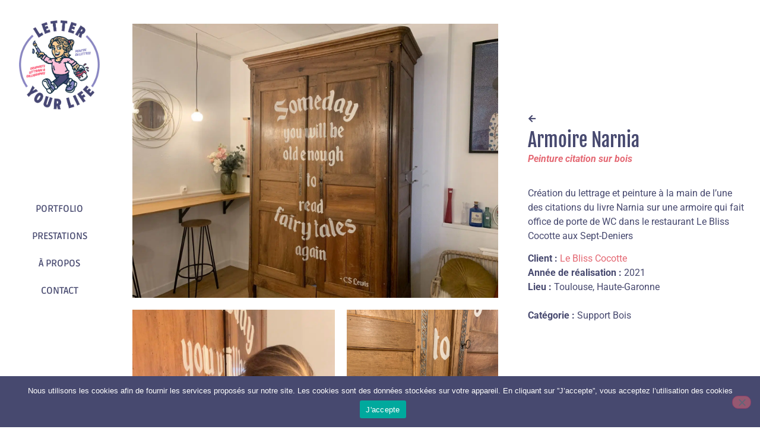

--- FILE ---
content_type: text/html; charset=UTF-8
request_url: https://letteryourlife.com/portfolio/armoire-narnia/
body_size: 14003
content:
<!doctype html>
<html lang="fr-FR" prefix="og: https://ogp.me/ns#">
<head>
<meta charset="UTF-8">
<meta name="viewport" content="width=device-width, initial-scale=1">
<link rel="profile" href="https://gmpg.org/xfn/11">
<style>img:is([sizes="auto" i], [sizes^="auto," i]){contain-intrinsic-size:3000px 1500px}</style>
<title>Armoire Narnia - Letter Your Life</title>
<meta name="description" content="Peinture citation sur bois"/>
<meta name="robots" content="follow, index, max-snippet:-1, max-video-preview:-1, max-image-preview:large"/>
<link rel="canonical" href="https://letteryourlife.com/portfolio/armoire-narnia/"/>
<meta property="og:locale" content="fr_FR"/>
<meta property="og:type" content="article"/>
<meta property="og:title" content="Armoire Narnia - Letter Your Life"/>
<meta property="og:description" content="Peinture citation sur bois"/>
<meta property="og:url" content="https://letteryourlife.com/portfolio/armoire-narnia/"/>
<meta property="og:site_name" content="Letter Your Life"/>
<meta property="article:publisher" content="https://www.facebook.com/letteryourlifee"/>
<meta property="article:tag" content="Signalétique"/>
<meta property="article:section" content="Portfolio"/>
<meta property="og:updated_time" content="2023-03-29T15:22:53+02:00"/>
<meta property="og:image" content="https://letteryourlife.com/wp-content/uploads/2021/01/armoire-blisscocotte.jpg"/>
<meta property="og:image:secure_url" content="https://letteryourlife.com/wp-content/uploads/2021/01/armoire-blisscocotte.jpg"/>
<meta property="og:image:width" content="600"/>
<meta property="og:image:height" content="750"/>
<meta property="og:image:alt" content="Armoire Narnia"/>
<meta property="og:image:type" content="image/jpeg"/>
<meta property="article:published_time" content="2023-03-29T15:07:31+02:00"/>
<meta property="article:modified_time" content="2023-03-29T15:22:53+02:00"/>
<meta name="twitter:card" content="summary_large_image"/>
<meta name="twitter:title" content="Armoire Narnia - Letter Your Life"/>
<meta name="twitter:description" content="Peinture citation sur bois"/>
<meta name="twitter:image" content="https://letteryourlife.com/wp-content/uploads/2021/01/armoire-blisscocotte.jpg"/>
<meta name="twitter:label1" content="Écrit par"/>
<meta name="twitter:data1" content="Anne-Sophie"/>
<meta name="twitter:label2" content="Temps de lecture"/>
<meta name="twitter:data2" content="Moins d’une minute"/>
<script type="application/ld+json" class="rank-math-schema">{"@context":"https://schema.org","@graph":[{"@type":["Person","Organization"],"@id":"https://letteryourlife.com/#person","name":"Anne-Sophie","sameAs":["https://www.facebook.com/letteryourlifee"],"logo":{"@type":"ImageObject","@id":"https://letteryourlife.com/#logo","url":"https://letteryourlife.com/wp-content/uploads/2021/01/logo-petit.png","contentUrl":"https://letteryourlife.com/wp-content/uploads/2021/01/logo-petit.png","caption":"Letter Your Life","inLanguage":"fr-FR","width":"337","height":"381"},"image":{"@type":"ImageObject","@id":"https://letteryourlife.com/#logo","url":"https://letteryourlife.com/wp-content/uploads/2021/01/logo-petit.png","contentUrl":"https://letteryourlife.com/wp-content/uploads/2021/01/logo-petit.png","caption":"Letter Your Life","inLanguage":"fr-FR","width":"337","height":"381"}},{"@type":"WebSite","@id":"https://letteryourlife.com/#website","url":"https://letteryourlife.com","name":"Letter Your Life","publisher":{"@id":"https://letteryourlife.com/#person"},"inLanguage":"fr-FR"},{"@type":"ImageObject","@id":"https://letteryourlife.com/wp-content/uploads/2021/01/armoire-blisscocotte.jpg","url":"https://letteryourlife.com/wp-content/uploads/2021/01/armoire-blisscocotte.jpg","width":"600","height":"750","inLanguage":"fr-FR"},{"@type":"WebPage","@id":"https://letteryourlife.com/portfolio/armoire-narnia/#webpage","url":"https://letteryourlife.com/portfolio/armoire-narnia/","name":"Armoire Narnia - Letter Your Life","datePublished":"2023-03-29T15:07:31+02:00","dateModified":"2023-03-29T15:22:53+02:00","isPartOf":{"@id":"https://letteryourlife.com/#website"},"primaryImageOfPage":{"@id":"https://letteryourlife.com/wp-content/uploads/2021/01/armoire-blisscocotte.jpg"},"inLanguage":"fr-FR"},{"@type":"Person","@id":"https://letteryourlife.com/portfolio/armoire-narnia/#author","name":"Anne-Sophie","image":{"@type":"ImageObject","@id":"https://secure.gravatar.com/avatar/b20bbb46506a6f9d920299dc349a178b56c62bdaea39ce0a5e5cf2320cecf547?s=96&amp;d=mm&amp;r=g","url":"https://secure.gravatar.com/avatar/b20bbb46506a6f9d920299dc349a178b56c62bdaea39ce0a5e5cf2320cecf547?s=96&amp;d=mm&amp;r=g","caption":"Anne-Sophie","inLanguage":"fr-FR"},"sameAs":["https://letteryourlife.com"]},{"@type":"BlogPosting","headline":"Armoire Narnia - Letter Your Life","datePublished":"2023-03-29T15:07:31+02:00","dateModified":"2023-03-29T15:22:53+02:00","articleSection":"Portfolio","author":{"@id":"https://letteryourlife.com/portfolio/armoire-narnia/#author","name":"Anne-Sophie"},"publisher":{"@id":"https://letteryourlife.com/#person"},"description":"Peinture citation sur bois","name":"Armoire Narnia - Letter Your Life","@id":"https://letteryourlife.com/portfolio/armoire-narnia/#richSnippet","isPartOf":{"@id":"https://letteryourlife.com/portfolio/armoire-narnia/#webpage"},"image":{"@id":"https://letteryourlife.com/wp-content/uploads/2021/01/armoire-blisscocotte.jpg"},"inLanguage":"fr-FR","mainEntityOfPage":{"@id":"https://letteryourlife.com/portfolio/armoire-narnia/#webpage"}}]}</script>
<link rel='dns-prefetch' href='//stats.wp.com'/>
<link rel='preconnect' href='//c0.wp.com'/>
<link rel="alternate" type="application/rss+xml" title="Letter Your Life &raquo; Flux" href="https://letteryourlife.com/feed/"/>
<link rel="alternate" type="application/rss+xml" title="Letter Your Life &raquo; Flux des commentaires" href="https://letteryourlife.com/comments/feed/"/>
<script src="//www.googletagmanager.com/gtag/js?id=G-9MRB443W06" data-cfasync="false" data-wpfc-render="false" async></script>
<script data-cfasync="false" data-wpfc-render="false">var mi_version='9.10.1';
var mi_track_user=true;
var mi_no_track_reason='';
var MonsterInsightsDefaultLocations={"page_location":"https:\/\/letteryourlife.com\/portfolio\/armoire-narnia\/"};
if(typeof MonsterInsightsPrivacyGuardFilter==='function'){
var MonsterInsightsLocations=(typeof MonsterInsightsExcludeQuery==='object') ? MonsterInsightsPrivacyGuardFilter(MonsterInsightsExcludeQuery):MonsterInsightsPrivacyGuardFilter(MonsterInsightsDefaultLocations);
}else{
var MonsterInsightsLocations=(typeof MonsterInsightsExcludeQuery==='object') ? MonsterInsightsExcludeQuery:MonsterInsightsDefaultLocations;
}
var disableStrs=[
'ga-disable-G-9MRB443W06',
];
function __gtagTrackerIsOptedOut(){
for (var index=0; index < disableStrs.length; index++){
if(document.cookie.indexOf(disableStrs[index] + '=true') > -1){
return true;
}}
return false;
}
if(__gtagTrackerIsOptedOut()){
for (var index=0; index < disableStrs.length; index++){
window[disableStrs[index]]=true;
}}
function __gtagTrackerOptout(){
for (var index=0; index < disableStrs.length; index++){
document.cookie=disableStrs[index] + '=true; expires=Thu, 31 Dec 2099 23:59:59 UTC; path=/';
window[disableStrs[index]]=true;
}}
if('undefined'===typeof gaOptout){
function gaOptout(){
__gtagTrackerOptout();
}}
window.dataLayer=window.dataLayer||[];
window.MonsterInsightsDualTracker={
helpers: {},
trackers: {},
};
if(mi_track_user){
function __gtagDataLayer(){
dataLayer.push(arguments);
}
function __gtagTracker(type, name, parameters){
if(!parameters){
parameters={};}
if(parameters.send_to){
__gtagDataLayer.apply(null, arguments);
return;
}
if(type==='event'){
parameters.send_to=monsterinsights_frontend.v4_id;
var hookName=name;
if(typeof parameters['event_category']!=='undefined'){
hookName=parameters['event_category'] + ':' + name;
}
if(typeof MonsterInsightsDualTracker.trackers[hookName]!=='undefined'){
MonsterInsightsDualTracker.trackers[hookName](parameters);
}else{
__gtagDataLayer('event', name, parameters);
}}else{
__gtagDataLayer.apply(null, arguments);
}}
__gtagTracker('js', new Date());
__gtagTracker('set', {
'developer_id.dZGIzZG': true,
});
if(MonsterInsightsLocations.page_location){
__gtagTracker('set', MonsterInsightsLocations);
}
__gtagTracker('config', 'G-9MRB443W06', {"forceSSL":"true","link_attribution":"true"});
window.gtag=__gtagTracker;										(function (){
var noopfn=function (){
return null;
};
var newtracker=function (){
return new Tracker();
};
var Tracker=function (){
return null;
};
var p=Tracker.prototype;
p.get=noopfn;
p.set=noopfn;
p.send=function (){
var args=Array.prototype.slice.call(arguments);
args.unshift('send');
__gaTracker.apply(null, args);
};
var __gaTracker=function (){
var len=arguments.length;
if(len===0){
return;
}
var f=arguments[len - 1];
if(typeof f!=='object'||f===null||typeof f.hitCallback!=='function'){
if('send'===arguments[0]){
var hitConverted, hitObject=false, action;
if('event'===arguments[1]){
if('undefined'!==typeof arguments[3]){
hitObject={
'eventAction': arguments[3],
'eventCategory': arguments[2],
'eventLabel': arguments[4],
'value': arguments[5] ? arguments[5]:1,
}}
}
if('pageview'===arguments[1]){
if('undefined'!==typeof arguments[2]){
hitObject={
'eventAction': 'page_view',
'page_path': arguments[2],
}}
}
if(typeof arguments[2]==='object'){
hitObject=arguments[2];
}
if(typeof arguments[5]==='object'){
Object.assign(hitObject, arguments[5]);
}
if('undefined'!==typeof arguments[1].hitType){
hitObject=arguments[1];
if('pageview'===hitObject.hitType){
hitObject.eventAction='page_view';
}}
if(hitObject){
action='timing'===arguments[1].hitType ? 'timing_complete':hitObject.eventAction;
hitConverted=mapArgs(hitObject);
__gtagTracker('event', action, hitConverted);
}}
return;
}
function mapArgs(args){
var arg, hit={};
var gaMap={
'eventCategory': 'event_category',
'eventAction': 'event_action',
'eventLabel': 'event_label',
'eventValue': 'event_value',
'nonInteraction': 'non_interaction',
'timingCategory': 'event_category',
'timingVar': 'name',
'timingValue': 'value',
'timingLabel': 'event_label',
'page': 'page_path',
'location': 'page_location',
'title': 'page_title',
'referrer':'page_referrer',
};
for (arg in args){
if(!(!args.hasOwnProperty(arg)||!gaMap.hasOwnProperty(arg))){
hit[gaMap[arg]]=args[arg];
}else{
hit[arg]=args[arg];
}}
return hit;
}
try {
f.hitCallback();
} catch (ex){
}};
__gaTracker.create=newtracker;
__gaTracker.getByName=newtracker;
__gaTracker.getAll=function (){
return [];
};
__gaTracker.remove=noopfn;
__gaTracker.loaded=true;
window['__gaTracker']=__gaTracker;
})();
}else{
console.log("");
(function (){
function __gtagTracker(){
return null;
}
window['__gtagTracker']=__gtagTracker;
window['gtag']=__gtagTracker;
})();
}</script>
<link rel="stylesheet" type="text/css" href="//letteryourlife.com/wp-content/cache/wpfc-minified/1e36btl/g1oom.css" media="all"/>
<link rel='stylesheet' id='wp-block-library-css' href='https://c0.wp.com/c/6.8.3/wp-includes/css/dist/block-library/style.min.css' media='all'/>
<link rel='stylesheet' id='mediaelement-css' href='https://c0.wp.com/c/6.8.3/wp-includes/js/mediaelement/mediaelementplayer-legacy.min.css' media='all'/>
<link rel='stylesheet' id='wp-mediaelement-css' href='https://c0.wp.com/c/6.8.3/wp-includes/js/mediaelement/wp-mediaelement.min.css' media='all'/>
<style id='jetpack-sharing-buttons-style-inline-css'>.jetpack-sharing-buttons__services-list{display:flex;flex-direction:row;flex-wrap:wrap;gap:0;list-style-type:none;margin:5px;padding:0}.jetpack-sharing-buttons__services-list.has-small-icon-size{font-size:12px}.jetpack-sharing-buttons__services-list.has-normal-icon-size{font-size:16px}.jetpack-sharing-buttons__services-list.has-large-icon-size{font-size:24px}.jetpack-sharing-buttons__services-list.has-huge-icon-size{font-size:36px}@media print{.jetpack-sharing-buttons__services-list{display:none!important}}.editor-styles-wrapper .wp-block-jetpack-sharing-buttons{gap:0;padding-inline-start:0}ul.jetpack-sharing-buttons__services-list.has-background{padding:1.25em 2.375em}</style>
<style id='global-styles-inline-css'>:root{--wp--preset--aspect-ratio--square:1;--wp--preset--aspect-ratio--4-3:4/3;--wp--preset--aspect-ratio--3-4:3/4;--wp--preset--aspect-ratio--3-2:3/2;--wp--preset--aspect-ratio--2-3:2/3;--wp--preset--aspect-ratio--16-9:16/9;--wp--preset--aspect-ratio--9-16:9/16;--wp--preset--color--black:#000000;--wp--preset--color--cyan-bluish-gray:#abb8c3;--wp--preset--color--white:#ffffff;--wp--preset--color--pale-pink:#f78da7;--wp--preset--color--vivid-red:#cf2e2e;--wp--preset--color--luminous-vivid-orange:#ff6900;--wp--preset--color--luminous-vivid-amber:#fcb900;--wp--preset--color--light-green-cyan:#7bdcb5;--wp--preset--color--vivid-green-cyan:#00d084;--wp--preset--color--pale-cyan-blue:#8ed1fc;--wp--preset--color--vivid-cyan-blue:#0693e3;--wp--preset--color--vivid-purple:#9b51e0;--wp--preset--gradient--vivid-cyan-blue-to-vivid-purple:linear-gradient(135deg,rgba(6,147,227,1) 0%,rgb(155,81,224) 100%);--wp--preset--gradient--light-green-cyan-to-vivid-green-cyan:linear-gradient(135deg,rgb(122,220,180) 0%,rgb(0,208,130) 100%);--wp--preset--gradient--luminous-vivid-amber-to-luminous-vivid-orange:linear-gradient(135deg,rgba(252,185,0,1) 0%,rgba(255,105,0,1) 100%);--wp--preset--gradient--luminous-vivid-orange-to-vivid-red:linear-gradient(135deg,rgba(255,105,0,1) 0%,rgb(207,46,46) 100%);--wp--preset--gradient--very-light-gray-to-cyan-bluish-gray:linear-gradient(135deg,rgb(238,238,238) 0%,rgb(169,184,195) 100%);--wp--preset--gradient--cool-to-warm-spectrum:linear-gradient(135deg,rgb(74,234,220) 0%,rgb(151,120,209) 20%,rgb(207,42,186) 40%,rgb(238,44,130) 60%,rgb(251,105,98) 80%,rgb(254,248,76) 100%);--wp--preset--gradient--blush-light-purple:linear-gradient(135deg,rgb(255,206,236) 0%,rgb(152,150,240) 100%);--wp--preset--gradient--blush-bordeaux:linear-gradient(135deg,rgb(254,205,165) 0%,rgb(254,45,45) 50%,rgb(107,0,62) 100%);--wp--preset--gradient--luminous-dusk:linear-gradient(135deg,rgb(255,203,112) 0%,rgb(199,81,192) 50%,rgb(65,88,208) 100%);--wp--preset--gradient--pale-ocean:linear-gradient(135deg,rgb(255,245,203) 0%,rgb(182,227,212) 50%,rgb(51,167,181) 100%);--wp--preset--gradient--electric-grass:linear-gradient(135deg,rgb(202,248,128) 0%,rgb(113,206,126) 100%);--wp--preset--gradient--midnight:linear-gradient(135deg,rgb(2,3,129) 0%,rgb(40,116,252) 100%);--wp--preset--font-size--small:13px;--wp--preset--font-size--medium:20px;--wp--preset--font-size--large:36px;--wp--preset--font-size--x-large:42px;--wp--preset--spacing--20:0.44rem;--wp--preset--spacing--30:0.67rem;--wp--preset--spacing--40:1rem;--wp--preset--spacing--50:1.5rem;--wp--preset--spacing--60:2.25rem;--wp--preset--spacing--70:3.38rem;--wp--preset--spacing--80:5.06rem;--wp--preset--shadow--natural:6px 6px 9px rgba(0, 0, 0, 0.2);--wp--preset--shadow--deep:12px 12px 50px rgba(0, 0, 0, 0.4);--wp--preset--shadow--sharp:6px 6px 0px rgba(0, 0, 0, 0.2);--wp--preset--shadow--outlined:6px 6px 0px -3px rgba(255, 255, 255, 1), 6px 6px rgba(0, 0, 0, 1);--wp--preset--shadow--crisp:6px 6px 0px rgba(0, 0, 0, 1);}:root{--wp--style--global--content-size:800px;--wp--style--global--wide-size:1200px;}:where(body){margin:0;}.wp-site-blocks > .alignleft{float:left;margin-right:2em;}.wp-site-blocks > .alignright{float:right;margin-left:2em;}.wp-site-blocks > .aligncenter{justify-content:center;margin-left:auto;margin-right:auto;}:where(.wp-site-blocks) > *{margin-block-start:24px;margin-block-end:0;}:where(.wp-site-blocks) > :first-child{margin-block-start:0;}:where(.wp-site-blocks) > :last-child{margin-block-end:0;}:root{--wp--style--block-gap:24px;}:root :where(.is-layout-flow) > :first-child{margin-block-start:0;}:root :where(.is-layout-flow) > :last-child{margin-block-end:0;}:root :where(.is-layout-flow) > *{margin-block-start:24px;margin-block-end:0;}:root :where(.is-layout-constrained) > :first-child{margin-block-start:0;}:root :where(.is-layout-constrained) > :last-child{margin-block-end:0;}:root :where(.is-layout-constrained) > *{margin-block-start:24px;margin-block-end:0;}:root :where(.is-layout-flex){gap:24px;}:root :where(.is-layout-grid){gap:24px;}.is-layout-flow > .alignleft{float:left;margin-inline-start:0;margin-inline-end:2em;}.is-layout-flow > .alignright{float:right;margin-inline-start:2em;margin-inline-end:0;}.is-layout-flow > .aligncenter{margin-left:auto !important;margin-right:auto !important;}.is-layout-constrained > .alignleft{float:left;margin-inline-start:0;margin-inline-end:2em;}.is-layout-constrained > .alignright{float:right;margin-inline-start:2em;margin-inline-end:0;}.is-layout-constrained > .aligncenter{margin-left:auto !important;margin-right:auto !important;}.is-layout-constrained > :where(:not(.alignleft):not(.alignright):not(.alignfull)){max-width:var(--wp--style--global--content-size);margin-left:auto !important;margin-right:auto !important;}.is-layout-constrained > .alignwide{max-width:var(--wp--style--global--wide-size);}body .is-layout-flex{display:flex;}.is-layout-flex{flex-wrap:wrap;align-items:center;}.is-layout-flex > :is(*, div){margin:0;}body .is-layout-grid{display:grid;}.is-layout-grid > :is(*, div){margin:0;}body{padding-top:0px;padding-right:0px;padding-bottom:0px;padding-left:0px;}a:where(:not(.wp-element-button)){text-decoration:underline;}:root :where(.wp-element-button, .wp-block-button__link){background-color:#32373c;border-width:0;color:#fff;font-family:inherit;font-size:inherit;line-height:inherit;padding:calc(0.667em + 2px) calc(1.333em + 2px);text-decoration:none;}.has-black-color{color:var(--wp--preset--color--black) !important;}.has-cyan-bluish-gray-color{color:var(--wp--preset--color--cyan-bluish-gray) !important;}.has-white-color{color:var(--wp--preset--color--white) !important;}.has-pale-pink-color{color:var(--wp--preset--color--pale-pink) !important;}.has-vivid-red-color{color:var(--wp--preset--color--vivid-red) !important;}.has-luminous-vivid-orange-color{color:var(--wp--preset--color--luminous-vivid-orange) !important;}.has-luminous-vivid-amber-color{color:var(--wp--preset--color--luminous-vivid-amber) !important;}.has-light-green-cyan-color{color:var(--wp--preset--color--light-green-cyan) !important;}.has-vivid-green-cyan-color{color:var(--wp--preset--color--vivid-green-cyan) !important;}.has-pale-cyan-blue-color{color:var(--wp--preset--color--pale-cyan-blue) !important;}.has-vivid-cyan-blue-color{color:var(--wp--preset--color--vivid-cyan-blue) !important;}.has-vivid-purple-color{color:var(--wp--preset--color--vivid-purple) !important;}.has-black-background-color{background-color:var(--wp--preset--color--black) !important;}.has-cyan-bluish-gray-background-color{background-color:var(--wp--preset--color--cyan-bluish-gray) !important;}.has-white-background-color{background-color:var(--wp--preset--color--white) !important;}.has-pale-pink-background-color{background-color:var(--wp--preset--color--pale-pink) !important;}.has-vivid-red-background-color{background-color:var(--wp--preset--color--vivid-red) !important;}.has-luminous-vivid-orange-background-color{background-color:var(--wp--preset--color--luminous-vivid-orange) !important;}.has-luminous-vivid-amber-background-color{background-color:var(--wp--preset--color--luminous-vivid-amber) !important;}.has-light-green-cyan-background-color{background-color:var(--wp--preset--color--light-green-cyan) !important;}.has-vivid-green-cyan-background-color{background-color:var(--wp--preset--color--vivid-green-cyan) !important;}.has-pale-cyan-blue-background-color{background-color:var(--wp--preset--color--pale-cyan-blue) !important;}.has-vivid-cyan-blue-background-color{background-color:var(--wp--preset--color--vivid-cyan-blue) !important;}.has-vivid-purple-background-color{background-color:var(--wp--preset--color--vivid-purple) !important;}.has-black-border-color{border-color:var(--wp--preset--color--black) !important;}.has-cyan-bluish-gray-border-color{border-color:var(--wp--preset--color--cyan-bluish-gray) !important;}.has-white-border-color{border-color:var(--wp--preset--color--white) !important;}.has-pale-pink-border-color{border-color:var(--wp--preset--color--pale-pink) !important;}.has-vivid-red-border-color{border-color:var(--wp--preset--color--vivid-red) !important;}.has-luminous-vivid-orange-border-color{border-color:var(--wp--preset--color--luminous-vivid-orange) !important;}.has-luminous-vivid-amber-border-color{border-color:var(--wp--preset--color--luminous-vivid-amber) !important;}.has-light-green-cyan-border-color{border-color:var(--wp--preset--color--light-green-cyan) !important;}.has-vivid-green-cyan-border-color{border-color:var(--wp--preset--color--vivid-green-cyan) !important;}.has-pale-cyan-blue-border-color{border-color:var(--wp--preset--color--pale-cyan-blue) !important;}.has-vivid-cyan-blue-border-color{border-color:var(--wp--preset--color--vivid-cyan-blue) !important;}.has-vivid-purple-border-color{border-color:var(--wp--preset--color--vivid-purple) !important;}.has-vivid-cyan-blue-to-vivid-purple-gradient-background{background:var(--wp--preset--gradient--vivid-cyan-blue-to-vivid-purple) !important;}.has-light-green-cyan-to-vivid-green-cyan-gradient-background{background:var(--wp--preset--gradient--light-green-cyan-to-vivid-green-cyan) !important;}.has-luminous-vivid-amber-to-luminous-vivid-orange-gradient-background{background:var(--wp--preset--gradient--luminous-vivid-amber-to-luminous-vivid-orange) !important;}.has-luminous-vivid-orange-to-vivid-red-gradient-background{background:var(--wp--preset--gradient--luminous-vivid-orange-to-vivid-red) !important;}.has-very-light-gray-to-cyan-bluish-gray-gradient-background{background:var(--wp--preset--gradient--very-light-gray-to-cyan-bluish-gray) !important;}.has-cool-to-warm-spectrum-gradient-background{background:var(--wp--preset--gradient--cool-to-warm-spectrum) !important;}.has-blush-light-purple-gradient-background{background:var(--wp--preset--gradient--blush-light-purple) !important;}.has-blush-bordeaux-gradient-background{background:var(--wp--preset--gradient--blush-bordeaux) !important;}.has-luminous-dusk-gradient-background{background:var(--wp--preset--gradient--luminous-dusk) !important;}.has-pale-ocean-gradient-background{background:var(--wp--preset--gradient--pale-ocean) !important;}.has-electric-grass-gradient-background{background:var(--wp--preset--gradient--electric-grass) !important;}.has-midnight-gradient-background{background:var(--wp--preset--gradient--midnight) !important;}.has-small-font-size{font-size:var(--wp--preset--font-size--small) !important;}.has-medium-font-size{font-size:var(--wp--preset--font-size--medium) !important;}.has-large-font-size{font-size:var(--wp--preset--font-size--large) !important;}.has-x-large-font-size{font-size:var(--wp--preset--font-size--x-large) !important;}:root :where(.wp-block-pullquote){font-size:1.5em;line-height:1.6;}</style>
<link rel="stylesheet" type="text/css" href="//letteryourlife.com/wp-content/cache/wpfc-minified/pdp9948/g1oom.css" media="all"/>
<link rel='stylesheet' id='elementor-post-12-css' href='https://letteryourlife.com/wp-content/uploads/elementor/css/post-12.css?ver=1765889151' media='all'/>
<link rel="stylesheet" type="text/css" href="//letteryourlife.com/wp-content/cache/wpfc-minified/lznr76tj/g1opc.css" media="all"/>
<link rel='stylesheet' id='elementor-post-2628-css' href='https://letteryourlife.com/wp-content/uploads/elementor/css/post-2628.css?ver=1765954549' media='all'/>
<link rel='stylesheet' id='elementor-post-2529-css' href='https://letteryourlife.com/wp-content/uploads/elementor/css/post-2529.css?ver=1765889151' media='all'/>
<link rel='stylesheet' id='elementor-post-2551-css' href='https://letteryourlife.com/wp-content/uploads/elementor/css/post-2551.css?ver=1765889151' media='all'/>
<link rel="stylesheet" type="text/css" href="//letteryourlife.com/wp-content/cache/wpfc-minified/l8hrccch/g1ool.css" media="all"/>
<script data-cfasync="false" data-wpfc-render="false" id='monsterinsights-frontend-script-js-extra'>var monsterinsights_frontend={"js_events_tracking":"true","download_extensions":"doc,pdf,ppt,zip,xls,docx,pptx,xlsx","inbound_paths":"[{\"path\":\"\\\/go\\\/\",\"label\":\"affiliate\"},{\"path\":\"\\\/recommend\\\/\",\"label\":\"affiliate\"}]","home_url":"https:\/\/letteryourlife.com","hash_tracking":"false","v4_id":"G-9MRB443W06"};</script>
<link rel="https://api.w.org/" href="https://letteryourlife.com/wp-json/"/><link rel="alternate" title="JSON" type="application/json" href="https://letteryourlife.com/wp-json/wp/v2/posts/2628"/><link rel="EditURI" type="application/rsd+xml" title="RSD" href="https://letteryourlife.com/xmlrpc.php?rsd"/>
<meta name="generator" content="WordPress 6.8.3"/>
<link rel='shortlink' href='https://letteryourlife.com/?p=2628'/>
<link rel="alternate" title="oEmbed (JSON)" type="application/json+oembed" href="https://letteryourlife.com/wp-json/oembed/1.0/embed?url=https%3A%2F%2Fletteryourlife.com%2Fportfolio%2Farmoire-narnia%2F"/>
<link rel="alternate" title="oEmbed (XML)" type="text/xml+oembed" href="https://letteryourlife.com/wp-json/oembed/1.0/embed?url=https%3A%2F%2Fletteryourlife.com%2Fportfolio%2Farmoire-narnia%2F&#038;format=xml"/>
<meta name="cdp-version" content="1.5.0"/>	<style>img#wpstats{display:none}</style>
<meta name="generator" content="Elementor 3.33.4; features: additional_custom_breakpoints; settings: css_print_method-external, google_font-enabled, font_display-auto">
<style>.e-con.e-parent:nth-of-type(n+4):not(.e-lazyloaded):not(.e-no-lazyload),
.e-con.e-parent:nth-of-type(n+4):not(.e-lazyloaded):not(.e-no-lazyload) *{background-image:none !important;}
@media screen and (max-height: 1024px) {
.e-con.e-parent:nth-of-type(n+3):not(.e-lazyloaded):not(.e-no-lazyload),
.e-con.e-parent:nth-of-type(n+3):not(.e-lazyloaded):not(.e-no-lazyload) *{background-image:none !important;}
}
@media screen and (max-height: 640px) {
.e-con.e-parent:nth-of-type(n+2):not(.e-lazyloaded):not(.e-no-lazyload),
.e-con.e-parent:nth-of-type(n+2):not(.e-lazyloaded):not(.e-no-lazyload) *{background-image:none !important;}
}</style>
<link rel="icon" href="https://letteryourlife.com/wp-content/uploads/2021/01/favicon-lyl-150x150.png" sizes="32x32"/>
<link rel="icon" href="https://letteryourlife.com/wp-content/uploads/2021/01/favicon-lyl-300x300.png" sizes="192x192"/>
<link rel="apple-touch-icon" href="https://letteryourlife.com/wp-content/uploads/2021/01/favicon-lyl-300x300.png"/>
<meta name="msapplication-TileImage" content="https://letteryourlife.com/wp-content/uploads/2021/01/favicon-lyl-300x300.png"/>
<style id="wp-custom-css">.woocommerce-message::before{color:#e46873;}
div.woocommerce-message{background-color:#F8E1E1;color:#47496f;border-top-color:#F8E1E1;text-align:center;}
.woocommerce #respond input#submit, .woocommerce a.button, .woocommerce button.button, .woocommerce input.button{color:#ffffff;background-color:#47496f;padding:0.5em 1em 0.5em 1em;}
.woocommerce #respond input#submit:hover, .woocommerce a.button:hover, .woocommerce button.button:hover, .woocommerce input.button:hover{color:#ffff;background-color:#e46873;}</style>
<style id="c4wp-checkout-css">.woocommerce-checkout .c4wp_captcha_field{margin-bottom:10px;margin-top:15px;position:relative;display:inline-block;}</style>
<style id="c4wp-v3-lp-form-css">.login #login, .login #lostpasswordform{min-width:350px !important;}
.wpforms-field-c4wp iframe{width:100% !important;}</style>
<script data-wpfc-render="false">var Wpfcll={s:[],osl:0,scroll:false,i:function(){Wpfcll.ss();window.addEventListener('load',function(){window.addEventListener("DOMSubtreeModified",function(e){Wpfcll.osl=Wpfcll.s.length;Wpfcll.ss();if(Wpfcll.s.length > Wpfcll.osl){Wpfcll.ls(false);}},false);Wpfcll.ls(true);});window.addEventListener('scroll',function(){Wpfcll.scroll=true;Wpfcll.ls(false);});window.addEventListener('resize',function(){Wpfcll.scroll=true;Wpfcll.ls(false);});window.addEventListener('click',function(){Wpfcll.scroll=true;Wpfcll.ls(false);});},c:function(e,pageload){var w=document.documentElement.clientHeight || body.clientHeight;var n=0;if(pageload){n=0;}else{n=(w > 800) ? 800:200;n=Wpfcll.scroll ? 800:n;}var er=e.getBoundingClientRect();var t=0;var p=e.parentNode ? e.parentNode:false;if(typeof p.getBoundingClientRect=="undefined"){var pr=false;}else{var pr=p.getBoundingClientRect();}if(er.x==0 && er.y==0){for(var i=0;i < 10;i++){if(p){if(pr.x==0 && pr.y==0){if(p.parentNode){p=p.parentNode;}if(typeof p.getBoundingClientRect=="undefined"){pr=false;}else{pr=p.getBoundingClientRect();}}else{t=pr.top;break;}}};}else{t=er.top;}if(w - t+n > 0){return true;}return false;},r:function(e,pageload){var s=this;var oc,ot;try{oc=e.getAttribute("data-wpfc-original-src");ot=e.getAttribute("data-wpfc-original-srcset");originalsizes=e.getAttribute("data-wpfc-original-sizes");if(s.c(e,pageload)){if(oc || ot){if(e.tagName=="DIV" || e.tagName=="A" || e.tagName=="SPAN"){e.style.backgroundImage="url("+oc+")";e.removeAttribute("data-wpfc-original-src");e.removeAttribute("data-wpfc-original-srcset");e.removeAttribute("onload");}else{if(oc){e.setAttribute('src',oc);}if(ot){e.setAttribute('srcset',ot);}if(originalsizes){e.setAttribute('sizes',originalsizes);}if(e.getAttribute("alt") && e.getAttribute("alt")=="blank"){e.removeAttribute("alt");}e.removeAttribute("data-wpfc-original-src");e.removeAttribute("data-wpfc-original-srcset");e.removeAttribute("data-wpfc-original-sizes");e.removeAttribute("onload");if(e.tagName=="IFRAME"){var y="https://www.youtube.com/embed/";if(navigator.userAgent.match(/\sEdge?\/\d/i)){e.setAttribute('src',e.getAttribute("src").replace(/.+\/templates\/youtube\.html\#/,y));}e.onload=function(){if(typeof window.jQuery !="undefined"){if(jQuery.fn.fitVids){jQuery(e).parent().fitVids({customSelector:"iframe[src]"});}}var s=e.getAttribute("src").match(/templates\/youtube\.html\#(.+)/);if(s){try{var i=e.contentDocument || e.contentWindow;if(i.location.href=="about:blank"){e.setAttribute('src',y+s[1]);}}catch(err){e.setAttribute('src',y+s[1]);}}}}}}else{if(e.tagName=="NOSCRIPT"){if(jQuery(e).attr("data-type")=="wpfc"){e.removeAttribute("data-type");jQuery(e).after(jQuery(e).text());}}}}}catch(error){console.log(error);console.log("==>",e);}},ss:function(){var i=Array.prototype.slice.call(document.getElementsByTagName("img"));var f=Array.prototype.slice.call(document.getElementsByTagName("iframe"));var d=Array.prototype.slice.call(document.getElementsByTagName("div"));var a=Array.prototype.slice.call(document.getElementsByTagName("a"));var s=Array.prototype.slice.call(document.getElementsByTagName("span"));var n=Array.prototype.slice.call(document.getElementsByTagName("noscript"));this.s=i.concat(f).concat(d).concat(a).concat(s).concat(n);},ls:function(pageload){var s=this;[].forEach.call(s.s,function(e,index){s.r(e,pageload);});}};document.addEventListener('DOMContentLoaded',function(){wpfci();});function wpfci(){Wpfcll.i();}</script>
</head>
<body class="wp-singular post-template-default single single-post postid-2628 single-format-standard wp-custom-logo wp-embed-responsive wp-theme-hello-elementor cookies-not-set hello-elementor-default elementor-default elementor-kit-12 elementor-page elementor-page-2628">
<a class="skip-link screen-reader-text" href="#content">Aller au contenu</a>
<header data-elementor-type="header" data-elementor-id="2529" class="elementor elementor-2529 elementor-location-header" data-elementor-post-type="elementor_library">
<section class="elementor-section elementor-top-section elementor-element elementor-element-bb5fb1b elementor-section-height-full elementor-section-items-stretch elementor-section-full_width elementor-section-height-default" data-id="bb5fb1b" data-element_type="section" data-settings="{&quot;background_background&quot;:&quot;classic&quot;}">
<div class="elementor-container elementor-column-gap-default">
<div class="elementor-column elementor-col-100 elementor-top-column elementor-element elementor-element-0828741" data-id="0828741" data-element_type="column">
<div class="elementor-widget-wrap elementor-element-populated">
<div class="elementor-element elementor-element-d7267be elementor-widget-mobile__width-initial elementor-widget elementor-widget-theme-site-logo elementor-widget-image" data-id="d7267be" data-element_type="widget" data-widget_type="theme-site-logo.default">
<div class="elementor-widget-container"> <a href="https://letteryourlife.com"> <picture fetchpriority="high" class="attachment-full size-full wp-image-2541"> <source type="image/webp" srcset="https://letteryourlife.com/wp-content/uploads/2021/01/logo-petit.png.webp 337w, https://letteryourlife.com/wp-content/uploads/2021/01/logo-petit-265x300.png.webp 265w" sizes="(max-width: 337px) 100vw, 337px"/> <img fetchpriority="high" width="337" height="381" src="https://letteryourlife.com/wp-content/uploads/2021/01/logo-petit.png" alt="" srcset="https://letteryourlife.com/wp-content/uploads/2021/01/logo-petit.png 337w, https://letteryourlife.com/wp-content/uploads/2021/01/logo-petit-265x300.png 265w" sizes="(max-width: 337px) 100vw, 337px"/> </picture> </a></div></div><div class="elementor-element elementor-element-36b7712 elementor-nav-menu--dropdown-mobile elementor-widget-mobile__width-auto elementor-nav-menu__align-center elementor-nav-menu__text-align-aside elementor-nav-menu--toggle elementor-nav-menu--burger elementor-widget elementor-widget-nav-menu" data-id="36b7712" data-element_type="widget" data-settings="{&quot;layout&quot;:&quot;horizontal&quot;,&quot;submenu_icon&quot;:{&quot;value&quot;:&quot;&lt;i class=\&quot;fas fa-caret-down\&quot; aria-hidden=\&quot;true\&quot;&gt;&lt;\/i&gt;&quot;,&quot;library&quot;:&quot;fa-solid&quot;},&quot;toggle&quot;:&quot;burger&quot;}" data-widget_type="nav-menu.default">
<div class="elementor-widget-container">
<nav aria-label="Menu" class="elementor-nav-menu--main elementor-nav-menu__container elementor-nav-menu--layout-horizontal e--pointer-none">
<ul id="menu-1-36b7712" class="elementor-nav-menu"><li class="menu-item menu-item-type-post_type menu-item-object-page menu-item-2759"><a href="https://letteryourlife.com/portfolio/" class="elementor-item">PORTFOLIO</a></li>
<li class="menu-item menu-item-type-post_type menu-item-object-page menu-item-53"><a href="https://letteryourlife.com/prestations/" class="elementor-item">PRESTATIONS</a></li>
<li class="menu-item menu-item-type-post_type menu-item-object-page menu-item-52"><a href="https://letteryourlife.com/a-propos/" class="elementor-item">À PROPOS</a></li>
<li class="menu-item menu-item-type-post_type menu-item-object-page menu-item-2559"><a href="https://letteryourlife.com/contact/" class="elementor-item">CONTACT</a></li>
</ul>			</nav>
<div class="elementor-menu-toggle" role="button" tabindex="0" aria-label="Menu Toggle" aria-expanded="false"> <i aria-hidden="true" role="presentation" class="elementor-menu-toggle__icon--open eicon-menu-bar"></i><i aria-hidden="true" role="presentation" class="elementor-menu-toggle__icon--close eicon-close"></i></div><nav class="elementor-nav-menu--dropdown elementor-nav-menu__container" aria-hidden="true">
<ul id="menu-2-36b7712" class="elementor-nav-menu"><li class="menu-item menu-item-type-post_type menu-item-object-page menu-item-2759"><a href="https://letteryourlife.com/portfolio/" class="elementor-item" tabindex="-1">PORTFOLIO</a></li>
<li class="menu-item menu-item-type-post_type menu-item-object-page menu-item-53"><a href="https://letteryourlife.com/prestations/" class="elementor-item" tabindex="-1">PRESTATIONS</a></li>
<li class="menu-item menu-item-type-post_type menu-item-object-page menu-item-52"><a href="https://letteryourlife.com/a-propos/" class="elementor-item" tabindex="-1">À PROPOS</a></li>
<li class="menu-item menu-item-type-post_type menu-item-object-page menu-item-2559"><a href="https://letteryourlife.com/contact/" class="elementor-item" tabindex="-1">CONTACT</a></li>
</ul>			</nav></div></div><div class="elementor-element elementor-element-ea61f71 elementor-widget__width-auto elementor-hidden-mobile elementor-view-default elementor-widget elementor-widget-icon" data-id="ea61f71" data-element_type="widget" data-widget_type="icon.default">
<div class="elementor-widget-container">
<div class="elementor-icon-wrapper"> <a class="elementor-icon" href="https://instagram.com/letteryourlifee"> <i aria-hidden="true" class="fab fa-instagram"></i> </a></div></div></div><div class="elementor-element elementor-element-3629cbf elementor-widget__width-auto elementor-hidden-mobile elementor-view-default elementor-widget elementor-widget-icon" data-id="3629cbf" data-element_type="widget" data-widget_type="icon.default">
<div class="elementor-widget-container">
<div class="elementor-icon-wrapper"> <a class="elementor-icon" href="https://facebook.com/letteryourlife"> <i aria-hidden="true" class="fab fa-facebook"></i> </a></div></div></div><div class="elementor-element elementor-element-5f6175f elementor-widget__width-auto elementor-hidden-mobile elementor-view-default elementor-widget elementor-widget-icon" data-id="5f6175f" data-element_type="widget" data-widget_type="icon.default">
<div class="elementor-widget-container">
<div class="elementor-icon-wrapper"> <a class="elementor-icon" href="https://www.pinterest.fr/letteryourlife"> <i aria-hidden="true" class="fab fa-pinterest"></i> </a></div></div></div></div></div></div></section>
</header>
<main id="content" class="site-main post-2628 post type-post status-publish format-standard has-post-thumbnail hentry category-portfolio tag-signaletique">
<div class="page-content">
<div data-elementor-type="wp-post" data-elementor-id="2628" class="elementor elementor-2628" data-elementor-post-type="post">
<section class="elementor-section elementor-top-section elementor-element elementor-element-300d1f5 elementor-section-full_width elementor-section-height-default elementor-section-height-default" data-id="300d1f5" data-element_type="section">
<div class="elementor-container elementor-column-gap-default">
<div class="elementor-column elementor-col-33 elementor-top-column elementor-element elementor-element-c76d907" data-id="c76d907" data-element_type="column">
<div class="elementor-widget-wrap"></div></div><div class="elementor-column elementor-col-33 elementor-top-column elementor-element elementor-element-fcd1b19" data-id="fcd1b19" data-element_type="column">
<div class="elementor-widget-wrap elementor-element-populated">
<div class="elementor-element elementor-element-7f5993d elementor-widget elementor-widget-image" data-id="7f5993d" data-element_type="widget" data-widget_type="image.default">
<div class="elementor-widget-container"> <picture wpfc-lazyload-disable="true" decoding="async" class="attachment-full size-full wp-image-1916"> <source type="image/webp" srcset="https://letteryourlife.com/wp-content/uploads/2022/03/IMG_9937-scaled.jpg.webp 2560w, https://letteryourlife.com/wp-content/uploads/2022/03/IMG_9937-300x225.jpg.webp 300w, https://letteryourlife.com/wp-content/uploads/2022/03/IMG_9937-1024x768.jpg.webp 1024w, https://letteryourlife.com/wp-content/uploads/2022/03/IMG_9937-768x576.jpg.webp 768w, https://letteryourlife.com/wp-content/uploads/2022/03/IMG_9937-1536x1152.jpg.webp 1536w, https://letteryourlife.com/wp-content/uploads/2022/03/IMG_9937-2048x1536.jpg.webp 2048w, https://letteryourlife.com/wp-content/uploads/2022/03/IMG_9937-600x450.jpg.webp 600w" sizes="(max-width: 2560px) 100vw, 2560px"/> <img decoding="async" width="2560" height="1920" src="https://letteryourlife.com/wp-content/uploads/2022/03/IMG_9937-scaled.jpg" alt="" srcset="https://letteryourlife.com/wp-content/uploads/2022/03/IMG_9937-scaled.jpg 2560w, https://letteryourlife.com/wp-content/uploads/2022/03/IMG_9937-300x225.jpg 300w, https://letteryourlife.com/wp-content/uploads/2022/03/IMG_9937-1024x768.jpg 1024w, https://letteryourlife.com/wp-content/uploads/2022/03/IMG_9937-768x576.jpg 768w, https://letteryourlife.com/wp-content/uploads/2022/03/IMG_9937-1536x1152.jpg 1536w, https://letteryourlife.com/wp-content/uploads/2022/03/IMG_9937-2048x1536.jpg 2048w, https://letteryourlife.com/wp-content/uploads/2022/03/IMG_9937-600x450.jpg 600w" sizes="(max-width: 2560px) 100vw, 2560px"/> </picture></div></div><section class="elementor-section elementor-inner-section elementor-element elementor-element-464844e elementor-section-boxed elementor-section-height-default elementor-section-height-default" data-id="464844e" data-element_type="section">
<div class="elementor-container elementor-column-gap-default">
<div class="elementor-column elementor-col-50 elementor-inner-column elementor-element elementor-element-ad7e252" data-id="ad7e252" data-element_type="column">
<div class="elementor-widget-wrap elementor-element-populated">
<div class="elementor-element elementor-element-09d4dfc elementor-widget__width-initial elementor-widget elementor-widget-image" data-id="09d4dfc" data-element_type="widget" data-widget_type="image.default">
<div class="elementor-widget-container"> <picture decoding="async" class="attachment-large size-large wp-image-1919"> <source type="image/webp" srcset="https://letteryourlife.com/wp-content/uploads/2022/03/IMG_9949.jpeg.webp 828w, https://letteryourlife.com/wp-content/uploads/2022/03/IMG_9949-300x300.jpeg.webp 300w, https://letteryourlife.com/wp-content/uploads/2022/03/IMG_9949-150x150.jpeg.webp 150w, https://letteryourlife.com/wp-content/uploads/2022/03/IMG_9949-768x768.jpeg.webp 768w, https://letteryourlife.com/wp-content/uploads/2022/03/IMG_9949-600x600.jpeg.webp 600w, https://letteryourlife.com/wp-content/uploads/2022/03/IMG_9949-100x100.jpeg.webp 100w" sizes="(max-width: 800px) 100vw, 800px"/> <img decoding="async" width="800" height="800" src="https://letteryourlife.com/wp-content/uploads/2022/03/IMG_9949.jpeg" alt="" srcset="https://letteryourlife.com/wp-content/uploads/2022/03/IMG_9949.jpeg 828w, https://letteryourlife.com/wp-content/uploads/2022/03/IMG_9949-300x300.jpeg 300w, https://letteryourlife.com/wp-content/uploads/2022/03/IMG_9949-150x150.jpeg 150w, https://letteryourlife.com/wp-content/uploads/2022/03/IMG_9949-768x768.jpeg 768w, https://letteryourlife.com/wp-content/uploads/2022/03/IMG_9949-600x600.jpeg 600w, https://letteryourlife.com/wp-content/uploads/2022/03/IMG_9949-100x100.jpeg 100w" sizes="(max-width: 800px) 100vw, 800px"/> </picture></div></div></div></div><div class="elementor-column elementor-col-50 elementor-inner-column elementor-element elementor-element-0461a54" data-id="0461a54" data-element_type="column">
<div class="elementor-widget-wrap elementor-element-populated">
<div class="elementor-element elementor-element-ac62d94 elementor-widget elementor-widget-image" data-id="ac62d94" data-element_type="widget" data-widget_type="image.default">
<div class="elementor-widget-container"> <picture wpfc-lazyload-disable="true" loading="lazy" decoding="async" class="attachment-full size-full wp-image-1920"> <source type="image/webp" srcset="https://letteryourlife.com/wp-content/uploads/2022/03/IMG_9934-scaled.jpg.webp 1920w, https://letteryourlife.com/wp-content/uploads/2022/03/IMG_9934-225x300.jpg.webp 225w, https://letteryourlife.com/wp-content/uploads/2022/03/IMG_9934-768x1024.jpg.webp 768w, https://letteryourlife.com/wp-content/uploads/2022/03/IMG_9934-1152x1536.jpg.webp 1152w, https://letteryourlife.com/wp-content/uploads/2022/03/IMG_9934-1536x2048.jpg.webp 1536w, https://letteryourlife.com/wp-content/uploads/2022/03/IMG_9934-600x800.jpg.webp 600w" sizes="(max-width: 1920px) 100vw, 1920px"/> <img loading="lazy" decoding="async" width="1920" height="2560" src="https://letteryourlife.com/wp-content/uploads/2022/03/IMG_9934-scaled.jpg" alt="" srcset="https://letteryourlife.com/wp-content/uploads/2022/03/IMG_9934-scaled.jpg 1920w, https://letteryourlife.com/wp-content/uploads/2022/03/IMG_9934-225x300.jpg 225w, https://letteryourlife.com/wp-content/uploads/2022/03/IMG_9934-768x1024.jpg 768w, https://letteryourlife.com/wp-content/uploads/2022/03/IMG_9934-1152x1536.jpg 1152w, https://letteryourlife.com/wp-content/uploads/2022/03/IMG_9934-1536x2048.jpg 1536w, https://letteryourlife.com/wp-content/uploads/2022/03/IMG_9934-600x800.jpg 600w" sizes="(max-width: 1920px) 100vw, 1920px"/> </picture></div></div></div></div></div></section></div></div><div class="elementor-column elementor-col-33 elementor-top-column elementor-element elementor-element-40ea7e8" data-id="40ea7e8" data-element_type="column">
<div class="elementor-widget-wrap elementor-element-populated">
<section class="elementor-section elementor-inner-section elementor-element elementor-element-6294e54 elementor-section-boxed elementor-section-height-default elementor-section-height-default" data-id="6294e54" data-element_type="section" data-settings="{&quot;sticky&quot;:&quot;top&quot;,&quot;sticky_offset&quot;:220,&quot;sticky_parent&quot;:&quot;yes&quot;,&quot;sticky_on&quot;:[&quot;desktop&quot;,&quot;tablet&quot;],&quot;sticky_effects_offset&quot;:34,&quot;sticky_anchor_link_offset&quot;:0}">
<div class="elementor-container elementor-column-gap-default">
<div class="elementor-column elementor-col-100 elementor-inner-column elementor-element elementor-element-02cb067" data-id="02cb067" data-element_type="column">
<div class="elementor-widget-wrap elementor-element-populated">
<div class="elementor-element elementor-element-590a2b0 elementor-view-default elementor-widget elementor-widget-icon" data-id="590a2b0" data-element_type="widget" data-widget_type="icon.default">
<div class="elementor-widget-container">
<div class="elementor-icon-wrapper"> <a class="elementor-icon" href="https://www.letteryourlife.com/portfolio"> <i aria-hidden="true" class="fas fa-arrow-left"></i> </a></div></div></div><div class="elementor-element elementor-element-a91fcb1 elementor-widget elementor-widget-heading" data-id="a91fcb1" data-element_type="widget" data-widget_type="heading.default">
<div class="elementor-widget-container"> <h2 class="elementor-heading-title elementor-size-default">Armoire Narnia</h2></div></div><div class="elementor-element elementor-element-be0d285 elementor-widget elementor-widget-text-editor" data-id="be0d285" data-element_type="widget" data-widget_type="text-editor.default">
<div class="elementor-widget-container"> <p><b><i>Peinture citation sur bois</i></b></p></div></div><div class="elementor-element elementor-element-5cb5baa elementor-widget elementor-widget-text-editor" data-id="5cb5baa" data-element_type="widget" data-widget_type="text-editor.default">
<div class="elementor-widget-container"> <p></p> <p>Création du lettrage et peinture à la main de l&rsquo;une des citations du livre Narnia sur une armoire qui fait office de porte de WC dans le restaurant Le Bliss Cocotte aux Sept-Deniers</p> <p><span style="background-color: transparent; font-family: -apple-system, BlinkMacSystemFont,'Segoe UI', Roboto,'Helvetica Neue', Arial,'Noto Sans', sans-serif,'Apple Color Emoji','Segoe UI Emoji','Segoe UI Symbol','Noto Color Emoji';"><b>Client : </b><a href="https://leblisscocotte.com/" target="_blank" rel="noopener">Le Bliss Cocotte</a><br /><b>Année de réalisation :</b> 2021</span><span style="background-color: transparent; font-family: -apple-system, BlinkMacSystemFont,'Segoe UI', Roboto,'Helvetica Neue', Arial,'Noto Sans', sans-serif,'Apple Color Emoji','Segoe UI Emoji','Segoe UI Symbol','Noto Color Emoji';"><br /><b>Lieu : </b>Toulouse, Haute-Garonne<br /></span><span style="font-weight: bold;"><br />Catégorie :</span> Support Bois<span style="background-color: transparent; font-family: -apple-system, BlinkMacSystemFont,'Segoe UI', Roboto,'Helvetica Neue', Arial,'Noto Sans', sans-serif,'Apple Color Emoji','Segoe UI Emoji','Segoe UI Symbol','Noto Color Emoji';"><br /></span></p> <p></p> <p></p></div></div></div></div></div></section></div></div></div></section></div><div class="post-tags"> <span class="tag-links">Étiqueté <a href="https://letteryourlife.com/tag/signaletique/" rel="tag">Signalétique</a></span></div></div></main>
<footer data-elementor-type="footer" data-elementor-id="2551" class="elementor elementor-2551 elementor-location-footer" data-elementor-post-type="elementor_library">
<footer class="elementor-section elementor-top-section elementor-element elementor-element-7dba01f0 elementor-section-height-min-height elementor-section-content-middle elementor-hidden-mobile elementor-section-boxed elementor-section-height-default elementor-section-items-middle" data-id="7dba01f0" data-element_type="section">
<div class="elementor-container elementor-column-gap-default">
<div class="elementor-column elementor-col-100 elementor-top-column elementor-element elementor-element-28c6329f" data-id="28c6329f" data-element_type="column">
<div class="elementor-widget-wrap elementor-element-populated">
<div class="elementor-element elementor-element-2446a8d elementor-nav-menu__align-end elementor-nav-menu--dropdown-none elementor-hidden-mobile elementor-widget elementor-widget-nav-menu" data-id="2446a8d" data-element_type="widget" data-settings="{&quot;layout&quot;:&quot;horizontal&quot;,&quot;submenu_icon&quot;:{&quot;value&quot;:&quot;&lt;i class=\&quot;fas fa-caret-down\&quot; aria-hidden=\&quot;true\&quot;&gt;&lt;\/i&gt;&quot;,&quot;library&quot;:&quot;fa-solid&quot;}}" data-widget_type="nav-menu.default">
<div class="elementor-widget-container"> <nav aria-label="Menu" class="elementor-nav-menu--main elementor-nav-menu__container elementor-nav-menu--layout-horizontal e--pointer-none"> <ul id="menu-1-2446a8d" class="elementor-nav-menu"><li class="menu-item menu-item-type-post_type menu-item-object-page menu-item-privacy-policy menu-item-2553"><a rel="privacy-policy" href="https://letteryourlife.com/politique-de-confidentialite/" class="elementor-item">Politique de confidentialité</a></li> <li class="menu-item menu-item-type-post_type menu-item-object-page menu-item-2554"><a href="https://letteryourlife.com/cgv-mentions-legales/" class="elementor-item">CGV &#038; Mentions légales</a></li> <li class="menu-item menu-item-type-post_type menu-item-object-page menu-item-2555"><a href="https://letteryourlife.com/contact/" class="elementor-item">Contact</a></li> </ul> </nav> <nav class="elementor-nav-menu--dropdown elementor-nav-menu__container" aria-hidden="true"> <ul id="menu-2-2446a8d" class="elementor-nav-menu"><li class="menu-item menu-item-type-post_type menu-item-object-page menu-item-privacy-policy menu-item-2553"><a rel="privacy-policy" href="https://letteryourlife.com/politique-de-confidentialite/" class="elementor-item" tabindex="-1">Politique de confidentialité</a></li> <li class="menu-item menu-item-type-post_type menu-item-object-page menu-item-2554"><a href="https://letteryourlife.com/cgv-mentions-legales/" class="elementor-item" tabindex="-1">CGV &#038; Mentions légales</a></li> <li class="menu-item menu-item-type-post_type menu-item-object-page menu-item-2555"><a href="https://letteryourlife.com/contact/" class="elementor-item" tabindex="-1">Contact</a></li> </ul> </nav></div></div></div></div></div></footer>
</footer>
<div id="cookie-notice" role="dialog" class="cookie-notice-hidden cookie-revoke-hidden cn-position-bottom" aria-label="Cookie Notice" style="background-color: rgba(71,73,111,1);"><div class="cookie-notice-container" style="color: #fff"><span id="cn-notice-text" class="cn-text-container">Nous utilisons les cookies afin de fournir les services proposés sur notre site. Les cookies sont des données stockées sur votre appareil. En cliquant sur ”J’accepte”, vous acceptez l’utilisation des cookies</span><span id="cn-notice-buttons" class="cn-buttons-container"><button id="cn-accept-cookie" data-cookie-set="accept" class="cn-set-cookie cn-button" aria-label="J&#039;accepte" style="background-color: #00a99d">J&#039;accepte</button></span><button type="button" id="cn-close-notice" data-cookie-set="accept" class="cn-close-icon" aria-label="Je refuse"></button></div></div><script id="c4wp-recaptcha-js" src="https://www.google.com/recaptcha/api.js?onload=c4wp_onloadCallback&#038;render=explicit&#038;hl=en" async defer>
</script>
<script>var sbiajaxurl="https://letteryourlife.com/wp-admin/admin-ajax.php";</script>
<script id="cookie-notice-front-js-before">var cnArgs={"ajaxUrl":"https:\/\/letteryourlife.com\/wp-admin\/admin-ajax.php","nonce":"3b31a8db61","hideEffect":"fade","position":"bottom","onScroll":false,"onScrollOffset":100,"onClick":false,"cookieName":"cookie_notice_accepted","cookieTime":2592000,"cookieTimeRejected":2592000,"globalCookie":false,"redirection":false,"cache":false,"revokeCookies":false,"revokeCookiesOpt":"automatic"};</script>
<script id="elementor-frontend-js-before">var elementorFrontendConfig={"environmentMode":{"edit":false,"wpPreview":false,"isScriptDebug":false},"i18n":{"shareOnFacebook":"Partager sur Facebook","shareOnTwitter":"Partager sur Twitter","pinIt":"L\u2019\u00e9pingler","download":"T\u00e9l\u00e9charger","downloadImage":"T\u00e9l\u00e9charger une image","fullscreen":"Plein \u00e9cran","zoom":"Zoom","share":"Partager","playVideo":"Lire la vid\u00e9o","previous":"Pr\u00e9c\u00e9dent","next":"Suivant","close":"Fermer","a11yCarouselPrevSlideMessage":"Diapositive pr\u00e9c\u00e9dente","a11yCarouselNextSlideMessage":"Diapositive suivante","a11yCarouselFirstSlideMessage":"Ceci est la premi\u00e8re diapositive","a11yCarouselLastSlideMessage":"Ceci est la derni\u00e8re diapositive","a11yCarouselPaginationBulletMessage":"Aller \u00e0 la diapositive"},"is_rtl":false,"breakpoints":{"xs":0,"sm":480,"md":768,"lg":1025,"xl":1440,"xxl":1600},"responsive":{"breakpoints":{"mobile":{"label":"Portrait mobile","value":767,"default_value":767,"direction":"max","is_enabled":true},"mobile_extra":{"label":"Mobile Paysage","value":880,"default_value":880,"direction":"max","is_enabled":false},"tablet":{"label":"Tablette en mode portrait","value":1024,"default_value":1024,"direction":"max","is_enabled":true},"tablet_extra":{"label":"Tablette en mode paysage","value":1200,"default_value":1200,"direction":"max","is_enabled":false},"laptop":{"label":"Portable","value":1366,"default_value":1366,"direction":"max","is_enabled":false},"widescreen":{"label":"\u00c9cran large","value":2400,"default_value":2400,"direction":"min","is_enabled":false}},"hasCustomBreakpoints":false},"version":"3.33.4","is_static":false,"experimentalFeatures":{"additional_custom_breakpoints":true,"theme_builder_v2":true,"home_screen":true,"global_classes_should_enforce_capabilities":true,"e_variables":true,"cloud-library":true,"e_opt_in_v4_page":true,"import-export-customization":true,"e_pro_variables":true},"urls":{"assets":"https:\/\/letteryourlife.com\/wp-content\/plugins\/elementor\/assets\/","ajaxurl":"https:\/\/letteryourlife.com\/wp-admin\/admin-ajax.php","uploadUrl":"https:\/\/letteryourlife.com\/wp-content\/uploads"},"nonces":{"floatingButtonsClickTracking":"f4cb883110"},"swiperClass":"swiper","settings":{"page":[],"editorPreferences":[]},"kit":{"body_background_background":"classic","active_breakpoints":["viewport_mobile","viewport_tablet"],"global_image_lightbox":"yes","lightbox_enable_counter":"yes","lightbox_enable_fullscreen":"yes","lightbox_enable_zoom":"yes","lightbox_enable_share":"yes","lightbox_title_src":"title","lightbox_description_src":"description"},"post":{"id":2628,"title":"Armoire%20Narnia%20-%20Letter%20Your%20Life","excerpt":"","featuredImage":"https:\/\/letteryourlife.com\/wp-content\/uploads\/2021\/01\/armoire-blisscocotte.jpg"}};</script>
<script id="elementor-pro-frontend-js-before">var ElementorProFrontendConfig={"ajaxurl":"https:\/\/letteryourlife.com\/wp-admin\/admin-ajax.php","nonce":"1ba3d849fb","urls":{"assets":"https:\/\/letteryourlife.com\/wp-content\/plugins\/pro-elements\/assets\/","rest":"https:\/\/letteryourlife.com\/wp-json\/"},"settings":{"lazy_load_background_images":true},"popup":{"hasPopUps":true},"shareButtonsNetworks":{"facebook":{"title":"Facebook","has_counter":true},"twitter":{"title":"Twitter"},"linkedin":{"title":"LinkedIn","has_counter":true},"pinterest":{"title":"Pinterest","has_counter":true},"reddit":{"title":"Reddit","has_counter":true},"vk":{"title":"VK","has_counter":true},"odnoklassniki":{"title":"OK","has_counter":true},"tumblr":{"title":"Tumblr"},"digg":{"title":"Digg"},"skype":{"title":"Skype"},"stumbleupon":{"title":"StumbleUpon","has_counter":true},"mix":{"title":"Mix"},"telegram":{"title":"Telegram"},"pocket":{"title":"Pocket","has_counter":true},"xing":{"title":"XING","has_counter":true},"whatsapp":{"title":"WhatsApp"},"email":{"title":"Email"},"print":{"title":"Print"},"x-twitter":{"title":"X"},"threads":{"title":"Threads"}},"facebook_sdk":{"lang":"fr_FR","app_id":""},"lottie":{"defaultAnimationUrl":"https:\/\/letteryourlife.com\/wp-content\/plugins\/pro-elements\/modules\/lottie\/assets\/animations\/default.json"}};</script>
<script src='//letteryourlife.com/wp-content/cache/wpfc-minified/m1isme7y/g1oom.js'></script>
<script src="https://c0.wp.com/c/6.8.3/wp-includes/js/jquery/jquery.min.js" id="jquery-core-js"></script>
<script src="https://c0.wp.com/c/6.8.3/wp-includes/js/jquery/jquery-migrate.min.js" id="jquery-migrate-js"></script>
<script type="speculationrules">{"prefetch":[{"source":"document","where":{"and":[{"href_matches":"\/*"},{"not":{"href_matches":["\/wp-*.php","\/wp-admin\/*","\/wp-content\/uploads\/*","\/wp-content\/*","\/wp-content\/plugins\/*","\/wp-content\/themes\/hello-elementor\/*","\/*\\?(.+)"]}},{"not":{"selector_matches":"a[rel~=\"nofollow\"]"}},{"not":{"selector_matches":".no-prefetch, .no-prefetch a"}}]},"eagerness":"conservative"}]}</script>
<script>const lazyloadRunObserver=()=> {
const lazyloadBackgrounds=document.querySelectorAll(`.e-con.e-parent:not(.e-lazyloaded)`);
const lazyloadBackgroundObserver=new IntersectionObserver(( entries)=> {
entries.forEach(( entry)=> {
if(entry.isIntersecting){
let lazyloadBackground=entry.target;
if(lazyloadBackground){
lazyloadBackground.classList.add('e-lazyloaded');
}
lazyloadBackgroundObserver.unobserve(entry.target);
}});
}, { rootMargin: '200px 0px 200px 0px' });
lazyloadBackgrounds.forEach(( lazyloadBackground)=> {
lazyloadBackgroundObserver.observe(lazyloadBackground);
});
};
const events=[
'DOMContentLoaded',
'elementor/lazyload/observe',
];
events.forEach(( event)=> {
document.addEventListener(event, lazyloadRunObserver);
});</script>
<script src='//letteryourlife.com/wp-content/cache/wpfc-minified/6y1f8two/g1oom.js'></script>
<script src="https://c0.wp.com/c/6.8.3/wp-includes/js/jquery/ui/core.min.js" id="jquery-ui-core-js"></script>
<script src="//letteryourlife.com/wp-content/cache/wpfc-minified/sahtvu3/g1oom.js" id="elementor-frontend-js"></script>
<script src='//letteryourlife.com/wp-content/cache/wpfc-minified/lkzpb6hs/g1opc.js'></script>
<script id="jetpack-stats-js-before">_stq=window._stq||[];
_stq.push([ "view", JSON.parse("{\"v\":\"ext\",\"blog\":\"150052621\",\"post\":\"2628\",\"tz\":\"1\",\"srv\":\"letteryourlife.com\",\"j\":\"1:15.3.1\"}") ]);
_stq.push([ "clickTrackerInit", "150052621", "2628" ]);</script>
<script src="https://stats.wp.com/e-202551.js" id="jetpack-stats-js" defer data-wp-strategy="defer"></script>
<script src='//letteryourlife.com/wp-content/cache/wpfc-minified/mk7lqrxw/g1oom.js'></script>
<script src="https://c0.wp.com/c/6.8.3/wp-includes/js/dist/hooks.min.js" id="wp-hooks-js"></script>
<script src="https://c0.wp.com/c/6.8.3/wp-includes/js/dist/i18n.min.js" id="wp-i18n-js"></script>
<script id="wp-i18n-js-after">wp.i18n.setLocaleData({ 'text direction\u0004ltr': [ 'ltr' ] });</script>
<script defer src='//letteryourlife.com/wp-content/cache/wpfc-minified/lyhm77pz/g1oom.js'></script>
<script defer src="//letteryourlife.com/wp-content/cache/wpfc-minified/8u4j3nd3/g1oom.js" id="pro-elements-handlers-js"></script>
<script id="c4wp-inline-js">document.addEventListener('DOMContentLoaded',function(){
var c4wp_onloadCallback=function(){
for(var i=0; i < document.forms.length; i++){
let form=document.forms[i];
let captcha_div=form.querySelector('.c4wp_captcha_field_div:not(.rendered)');
let foundSubmitBtn=null;
if(null===captcha_div){
continue;
}
captcha_div.innerHTML='';
if(null!=foundSubmitBtn){
foundSubmitBtn.classList.add('disabled');
foundSubmitBtn.setAttribute('disabled', 'disabled');
if(form.classList.contains('woocommerce-checkout')){
setTimeout(function(){
foundSubmitBtn=form.querySelector('#place_order');
foundSubmitBtn.classList.add('disabled');
foundSubmitBtn.setAttribute('disabled', 'disabled');
}, 2500);
}}
(function(form){
var c4wp_captcha=grecaptcha.render(captcha_div,{
'sitekey':'6LdlcbYbAAAAAPLAf6ISo-xwTGLlb934br-WNCbg',
'size':'normal',
'theme':'light',
'expired-callback':function(){
grecaptcha.reset(c4wp_captcha);
},
'callback':function(token){
if(null!=foundSubmitBtn){
foundSubmitBtn.classList.remove('disabled');
foundSubmitBtn.removeAttribute('disabled');
}
if(typeof jQuery!=='undefined'&&jQuery('input[id*="c4wp-wc-checkout"]').length){
let input=document.querySelector('input[id*="c4wp-wc-checkout"]');
let lastValue=input.value;
input.value=token;
let event=new Event('input', { bubbles: true });
event.simulated=true;
let tracker=input._valueTracker;
if(tracker){
tracker.setValue(lastValue);
}
input.dispatchEvent(event)
}}
});
captcha_div.classList.add('rendered');
})(form);
}};
window.addEventListener("load", (event)=> {
if(typeof jQuery!=='undefined'&&jQuery('input[id*="c4wp-wc-checkout"]').length){
var element=document.createElement('div');
var html='<div class="c4wp_captcha_field" style="margin-bottom: 10px" data-nonce="164d6f8357"><div id="c4wp_captcha_field_0" class="c4wp_captcha_field_div"></div></div>';
element.innerHTML=html;
jQuery('[class*="c4wp-wc-checkout"]').append(element);
jQuery('[class*="c4wp-wc-checkout"]').find('*').off();
c4wp_onloadCallback();
}});
});</script>
</body>
</html><!-- WP Fastest Cache file was created in 1.378 seconds, on 17 December 2025 @ 7h55 -->

--- FILE ---
content_type: text/css
request_url: https://letteryourlife.com/wp-content/uploads/elementor/css/post-12.css?ver=1765889151
body_size: 435
content:
.elementor-kit-12{--e-global-color-primary:#47496F;--e-global-color-secondary:#E46873;--e-global-color-text:#47496F;--e-global-color-accent:#E46873;--e-global-color-acb3407:#F8E1E1;--e-global-typography-primary-font-family:"Ruda";--e-global-typography-primary-font-weight:600;--e-global-typography-secondary-font-family:"Ruda";--e-global-typography-secondary-font-weight:400;--e-global-typography-text-font-family:"Roboto";--e-global-typography-text-font-weight:400;--e-global-typography-accent-font-family:"Roboto";--e-global-typography-accent-font-weight:500;background-color:#FFFFFF;color:#47496F;}.elementor-kit-12 button,.elementor-kit-12 input[type="button"],.elementor-kit-12 input[type="submit"],.elementor-kit-12 .elementor-button{background-color:#E46873;color:#FFFFFF;border-radius:10px 10px 10px 10px;padding:10px 15px 10px 15px;}.elementor-kit-12 button:hover,.elementor-kit-12 button:focus,.elementor-kit-12 input[type="button"]:hover,.elementor-kit-12 input[type="button"]:focus,.elementor-kit-12 input[type="submit"]:hover,.elementor-kit-12 input[type="submit"]:focus,.elementor-kit-12 .elementor-button:hover,.elementor-kit-12 .elementor-button:focus{background-color:#47496F;}.elementor-kit-12 e-page-transition{background-color:#FFBC7D;}.elementor-kit-12 a{color:#E46873;}.elementor-kit-12 h2{font-family:"Fjalla One", Sans-serif;}.elementor-kit-12 h3{font-family:"Fjalla One", Sans-serif;}.elementor-kit-12 h4{font-family:"Fjalla One", Sans-serif;}.elementor-kit-12 h5{font-family:"Fjalla One", Sans-serif;}.elementor-widget:not(:last-child){margin-block-end:20px;}.elementor-element{--widgets-spacing:20px 20px;--widgets-spacing-row:20px;--widgets-spacing-column:20px;}@media(max-width:1024px){.elementor-section.elementor-section-boxed > .elementor-container{max-width:1024px;}.e-con{--container-max-width:1024px;}}@media(max-width:767px){.elementor-section.elementor-section-boxed > .elementor-container{max-width:767px;}.e-con{--container-max-width:767px;}}

--- FILE ---
content_type: text/css
request_url: https://letteryourlife.com/wp-content/uploads/elementor/css/post-2628.css?ver=1765954549
body_size: 608
content:
.elementor-2628 .elementor-element.elementor-element-300d1f5{margin-top:0px;margin-bottom:0px;padding:30px 0px 30px 0px;}.elementor-2628 .elementor-element.elementor-element-c76d907 > .elementor-element-populated{border-style:none;margin:-10px 0px 0px 0px;--e-column-margin-right:0px;--e-column-margin-left:0px;}.elementor-2628 .elementor-element.elementor-element-464844e{margin-top:0px;margin-bottom:0px;}.elementor-2628 .elementor-element.elementor-element-ad7e252 > .elementor-element-populated{margin:0px 0px 0px 0px;--e-column-margin-right:0px;--e-column-margin-left:0px;}.elementor-2628 .elementor-element.elementor-element-09d4dfc{width:var( --container-widget-width, 109.519% );max-width:109.519%;--container-widget-width:109.519%;--container-widget-flex-grow:0;}.elementor-2628 .elementor-element.elementor-element-09d4dfc > .elementor-widget-container{margin:-10px 0px 10px -10px;}.elementor-2628 .elementor-element.elementor-element-ac62d94 > .elementor-widget-container{margin:-10px -10px 10px 0px;}.elementor-2628 .elementor-element.elementor-element-40ea7e8 > .elementor-element-populated{border-style:none;margin:-10px 0px 0px 0px;--e-column-margin-right:0px;--e-column-margin-left:0px;}.elementor-2628 .elementor-element.elementor-element-6294e54{padding:0px 0px 0px 0px;}.elementor-2628 .elementor-element.elementor-element-02cb067 > .elementor-element-populated{margin:-20px 0px 0px 020px;--e-column-margin-right:0px;--e-column-margin-left:020px;}.elementor-2628 .elementor-element.elementor-element-590a2b0 > .elementor-widget-container{margin:-20px 0px -10px 0px;}.elementor-2628 .elementor-element.elementor-element-590a2b0 .elementor-icon-wrapper{text-align:left;}.elementor-2628 .elementor-element.elementor-element-590a2b0.elementor-view-stacked .elementor-icon{background-color:var( --e-global-color-primary );}.elementor-2628 .elementor-element.elementor-element-590a2b0.elementor-view-framed .elementor-icon, .elementor-2628 .elementor-element.elementor-element-590a2b0.elementor-view-default .elementor-icon{color:var( --e-global-color-primary );border-color:var( --e-global-color-primary );}.elementor-2628 .elementor-element.elementor-element-590a2b0.elementor-view-framed .elementor-icon, .elementor-2628 .elementor-element.elementor-element-590a2b0.elementor-view-default .elementor-icon svg{fill:var( --e-global-color-primary );}.elementor-2628 .elementor-element.elementor-element-590a2b0.elementor-view-stacked .elementor-icon:hover{background-color:var( --e-global-color-secondary );}.elementor-2628 .elementor-element.elementor-element-590a2b0.elementor-view-framed .elementor-icon:hover, .elementor-2628 .elementor-element.elementor-element-590a2b0.elementor-view-default .elementor-icon:hover{color:var( --e-global-color-secondary );border-color:var( --e-global-color-secondary );}.elementor-2628 .elementor-element.elementor-element-590a2b0.elementor-view-framed .elementor-icon:hover, .elementor-2628 .elementor-element.elementor-element-590a2b0.elementor-view-default .elementor-icon:hover svg{fill:var( --e-global-color-secondary );}.elementor-2628 .elementor-element.elementor-element-590a2b0 .elementor-icon{font-size:14px;}.elementor-2628 .elementor-element.elementor-element-590a2b0 .elementor-icon svg{height:14px;}.elementor-2628 .elementor-element.elementor-element-a91fcb1 > .elementor-widget-container{margin:-10px 0px -10px 0px;}.elementor-2628 .elementor-element.elementor-element-a91fcb1 .elementor-heading-title{color:var( --e-global-color-primary );}.elementor-2628 .elementor-element.elementor-element-be0d285 > .elementor-widget-container{margin:-6px 0px -5px 0px;}.elementor-2628 .elementor-element.elementor-element-be0d285{color:var( --e-global-color-secondary );}.elementor-2628 .elementor-element.elementor-element-5cb5baa > .elementor-widget-container{margin:-10px 0px 0px 0px;}:root{--page-title-display:none;}@media(min-width:768px){.elementor-2628 .elementor-element.elementor-element-c76d907{width:16.622%;}.elementor-2628 .elementor-element.elementor-element-fcd1b19{width:49.711%;}.elementor-2628 .elementor-element.elementor-element-ad7e252{width:57.046%;}.elementor-2628 .elementor-element.elementor-element-0461a54{width:42.954%;}.elementor-2628 .elementor-element.elementor-element-02cb067{width:100%;}}/* Start custom CSS */.post-tags {
    display: none;}/* End custom CSS */

--- FILE ---
content_type: text/css
request_url: https://letteryourlife.com/wp-content/uploads/elementor/css/post-2529.css?ver=1765889151
body_size: 1035
content:
.elementor-2529 .elementor-element.elementor-element-bb5fb1b:not(.elementor-motion-effects-element-type-background), .elementor-2529 .elementor-element.elementor-element-bb5fb1b > .elementor-motion-effects-container > .elementor-motion-effects-layer{background-color:#FFFFFF;}.elementor-2529 .elementor-element.elementor-element-bb5fb1b{border-style:none;transition:background 0.3s, border 0.3s, border-radius 0.3s, box-shadow 0.3s;margin-top:0px;margin-bottom:0px;padding:22px 22px 22px 22px;z-index:5;}.elementor-2529 .elementor-element.elementor-element-bb5fb1b > .elementor-background-overlay{transition:background 0.3s, border-radius 0.3s, opacity 0.3s;}.elementor-bc-flex-widget .elementor-2529 .elementor-element.elementor-element-0828741.elementor-column .elementor-widget-wrap{align-items:space-between;}.elementor-2529 .elementor-element.elementor-element-0828741.elementor-column.elementor-element[data-element_type="column"] > .elementor-widget-wrap.elementor-element-populated{align-content:space-between;align-items:space-between;}.elementor-2529 .elementor-element.elementor-element-0828741.elementor-column > .elementor-widget-wrap{justify-content:space-between;}.elementor-2529 .elementor-element.elementor-element-36b7712 .elementor-menu-toggle{margin:0 auto;}.elementor-2529 .elementor-element.elementor-element-36b7712 .elementor-nav-menu .elementor-item{font-family:"Ruda", Sans-serif;font-weight:600;}.elementor-2529 .elementor-element.elementor-element-36b7712 .elementor-nav-menu--main .elementor-item{color:var( --e-global-color-primary );fill:var( --e-global-color-primary );}.elementor-2529 .elementor-element.elementor-element-36b7712 .elementor-nav-menu--main .elementor-item:hover,
					.elementor-2529 .elementor-element.elementor-element-36b7712 .elementor-nav-menu--main .elementor-item.elementor-item-active,
					.elementor-2529 .elementor-element.elementor-element-36b7712 .elementor-nav-menu--main .elementor-item.highlighted,
					.elementor-2529 .elementor-element.elementor-element-36b7712 .elementor-nav-menu--main .elementor-item:focus{color:var( --e-global-color-secondary );fill:var( --e-global-color-secondary );}.elementor-2529 .elementor-element.elementor-element-36b7712 .elementor-nav-menu--main .elementor-item.elementor-item-active{color:var( --e-global-color-secondary );}.elementor-2529 .elementor-element.elementor-element-36b7712 div.elementor-menu-toggle{color:var( --e-global-color-primary );}.elementor-2529 .elementor-element.elementor-element-36b7712 div.elementor-menu-toggle svg{fill:var( --e-global-color-primary );}.elementor-2529 .elementor-element.elementor-element-36b7712 div.elementor-menu-toggle:hover, .elementor-2529 .elementor-element.elementor-element-36b7712 div.elementor-menu-toggle:focus{color:var( --e-global-color-secondary );}.elementor-2529 .elementor-element.elementor-element-36b7712 div.elementor-menu-toggle:hover svg, .elementor-2529 .elementor-element.elementor-element-36b7712 div.elementor-menu-toggle:focus svg{fill:var( --e-global-color-secondary );}.elementor-2529 .elementor-element.elementor-element-ea61f71{width:auto;max-width:auto;}.elementor-2529 .elementor-element.elementor-element-ea61f71 .elementor-icon-wrapper{text-align:center;}.elementor-2529 .elementor-element.elementor-element-ea61f71.elementor-view-stacked .elementor-icon{background-color:var( --e-global-color-primary );}.elementor-2529 .elementor-element.elementor-element-ea61f71.elementor-view-framed .elementor-icon, .elementor-2529 .elementor-element.elementor-element-ea61f71.elementor-view-default .elementor-icon{color:var( --e-global-color-primary );border-color:var( --e-global-color-primary );}.elementor-2529 .elementor-element.elementor-element-ea61f71.elementor-view-framed .elementor-icon, .elementor-2529 .elementor-element.elementor-element-ea61f71.elementor-view-default .elementor-icon svg{fill:var( --e-global-color-primary );}.elementor-2529 .elementor-element.elementor-element-ea61f71.elementor-view-stacked .elementor-icon:hover{background-color:var( --e-global-color-secondary );}.elementor-2529 .elementor-element.elementor-element-ea61f71.elementor-view-framed .elementor-icon:hover, .elementor-2529 .elementor-element.elementor-element-ea61f71.elementor-view-default .elementor-icon:hover{color:var( --e-global-color-secondary );border-color:var( --e-global-color-secondary );}.elementor-2529 .elementor-element.elementor-element-ea61f71.elementor-view-framed .elementor-icon:hover, .elementor-2529 .elementor-element.elementor-element-ea61f71.elementor-view-default .elementor-icon:hover svg{fill:var( --e-global-color-secondary );}.elementor-2529 .elementor-element.elementor-element-ea61f71 .elementor-icon{font-size:25px;}.elementor-2529 .elementor-element.elementor-element-ea61f71 .elementor-icon svg{height:25px;}.elementor-2529 .elementor-element.elementor-element-3629cbf{width:auto;max-width:auto;}.elementor-2529 .elementor-element.elementor-element-3629cbf .elementor-icon-wrapper{text-align:center;}.elementor-2529 .elementor-element.elementor-element-3629cbf.elementor-view-stacked .elementor-icon{background-color:var( --e-global-color-primary );}.elementor-2529 .elementor-element.elementor-element-3629cbf.elementor-view-framed .elementor-icon, .elementor-2529 .elementor-element.elementor-element-3629cbf.elementor-view-default .elementor-icon{color:var( --e-global-color-primary );border-color:var( --e-global-color-primary );}.elementor-2529 .elementor-element.elementor-element-3629cbf.elementor-view-framed .elementor-icon, .elementor-2529 .elementor-element.elementor-element-3629cbf.elementor-view-default .elementor-icon svg{fill:var( --e-global-color-primary );}.elementor-2529 .elementor-element.elementor-element-3629cbf.elementor-view-stacked .elementor-icon:hover{background-color:var( --e-global-color-secondary );}.elementor-2529 .elementor-element.elementor-element-3629cbf.elementor-view-framed .elementor-icon:hover, .elementor-2529 .elementor-element.elementor-element-3629cbf.elementor-view-default .elementor-icon:hover{color:var( --e-global-color-secondary );border-color:var( --e-global-color-secondary );}.elementor-2529 .elementor-element.elementor-element-3629cbf.elementor-view-framed .elementor-icon:hover, .elementor-2529 .elementor-element.elementor-element-3629cbf.elementor-view-default .elementor-icon:hover svg{fill:var( --e-global-color-secondary );}.elementor-2529 .elementor-element.elementor-element-3629cbf .elementor-icon{font-size:25px;}.elementor-2529 .elementor-element.elementor-element-3629cbf .elementor-icon svg{height:25px;}.elementor-2529 .elementor-element.elementor-element-5f6175f{width:auto;max-width:auto;}.elementor-2529 .elementor-element.elementor-element-5f6175f .elementor-icon-wrapper{text-align:center;}.elementor-2529 .elementor-element.elementor-element-5f6175f.elementor-view-stacked .elementor-icon{background-color:var( --e-global-color-primary );}.elementor-2529 .elementor-element.elementor-element-5f6175f.elementor-view-framed .elementor-icon, .elementor-2529 .elementor-element.elementor-element-5f6175f.elementor-view-default .elementor-icon{color:var( --e-global-color-primary );border-color:var( --e-global-color-primary );}.elementor-2529 .elementor-element.elementor-element-5f6175f.elementor-view-framed .elementor-icon, .elementor-2529 .elementor-element.elementor-element-5f6175f.elementor-view-default .elementor-icon svg{fill:var( --e-global-color-primary );}.elementor-2529 .elementor-element.elementor-element-5f6175f.elementor-view-stacked .elementor-icon:hover{background-color:var( --e-global-color-secondary );}.elementor-2529 .elementor-element.elementor-element-5f6175f.elementor-view-framed .elementor-icon:hover, .elementor-2529 .elementor-element.elementor-element-5f6175f.elementor-view-default .elementor-icon:hover{color:var( --e-global-color-secondary );border-color:var( --e-global-color-secondary );}.elementor-2529 .elementor-element.elementor-element-5f6175f.elementor-view-framed .elementor-icon:hover, .elementor-2529 .elementor-element.elementor-element-5f6175f.elementor-view-default .elementor-icon:hover svg{fill:var( --e-global-color-secondary );}.elementor-2529 .elementor-element.elementor-element-5f6175f .elementor-icon{font-size:25px;}.elementor-2529 .elementor-element.elementor-element-5f6175f .elementor-icon svg{height:25px;}@media(max-width:1024px){.elementor-2529 .elementor-element.elementor-element-bb5fb1b{padding:30px 30px 30px 30px;}.elementor-bc-flex-widget .elementor-2529 .elementor-element.elementor-element-0828741.elementor-column .elementor-widget-wrap{align-items:space-between;}.elementor-2529 .elementor-element.elementor-element-0828741.elementor-column.elementor-element[data-element_type="column"] > .elementor-widget-wrap.elementor-element-populated{align-content:space-between;align-items:space-between;}.elementor-2529 .elementor-element.elementor-element-0828741.elementor-column > .elementor-widget-wrap{justify-content:space-between;}}@media(max-width:767px){.elementor-2529 .elementor-element.elementor-element-bb5fb1b{padding:0px 0px 0px 0px;}.elementor-bc-flex-widget .elementor-2529 .elementor-element.elementor-element-0828741.elementor-column .elementor-widget-wrap{align-items:space-between;}.elementor-2529 .elementor-element.elementor-element-0828741.elementor-column.elementor-element[data-element_type="column"] > .elementor-widget-wrap.elementor-element-populated{align-content:space-between;align-items:space-between;}.elementor-2529 .elementor-element.elementor-element-0828741.elementor-column > .elementor-widget-wrap{justify-content:space-between;}.elementor-2529 .elementor-element.elementor-element-d7267be{width:var( --container-widget-width, 92px );max-width:92px;--container-widget-width:92px;--container-widget-flex-grow:0;}.elementor-2529 .elementor-element.elementor-element-d7267be > .elementor-widget-container{margin:15px 15px 15px 15px;}.elementor-2529 .elementor-element.elementor-element-36b7712{width:auto;max-width:auto;align-self:center;--nav-menu-icon-size:29px;}.elementor-2529 .elementor-element.elementor-element-36b7712 > .elementor-widget-container{margin:0px 0px 0px 0px;padding:0px 0px 0px 0px;}.elementor-2529 .elementor-element.elementor-element-36b7712 .elementor-menu-toggle{border-width:0px;border-radius:0px;}}/* Start custom CSS for section, class: .elementor-element-bb5fb1b */.elementor-2529 .elementor-element.elementor-element-bb5fb1b{
    width: 200px;
    position: fixed;
}

@media all and (max-width:767px){
    .elementor-2529 .elementor-element.elementor-element-bb5fb1b{
        width:100%;
        height:100px;
    }
}/* End custom CSS */

--- FILE ---
content_type: text/css
request_url: https://letteryourlife.com/wp-content/uploads/elementor/css/post-2551.css?ver=1765889151
body_size: 227
content:
.elementor-2551 .elementor-element.elementor-element-7dba01f0 > .elementor-container > .elementor-column > .elementor-widget-wrap{align-content:center;align-items:center;}.elementor-2551 .elementor-element.elementor-element-7dba01f0 > .elementor-container{min-height:90px;}.elementor-2551 .elementor-element.elementor-element-7dba01f0{border-style:none;}.elementor-2551 .elementor-element.elementor-element-2446a8d > .elementor-widget-container{margin:-10px -10px -10px -10px;}.elementor-2551 .elementor-element.elementor-element-2446a8d .elementor-nav-menu .elementor-item{font-family:"Ruda", Sans-serif;font-size:11px;font-weight:200;letter-spacing:0px;}.elementor-2551 .elementor-element.elementor-element-2446a8d .elementor-nav-menu--main .elementor-item{color:#47496FBF;fill:#47496FBF;padding-left:10px;padding-right:10px;}@media(max-width:1024px){.elementor-2551 .elementor-element.elementor-element-7dba01f0{padding:10px 20px 10px 20px;}}@media(max-width:767px){.elementor-2551 .elementor-element.elementor-element-7dba01f0{padding:20px 20px 0px 20px;}}